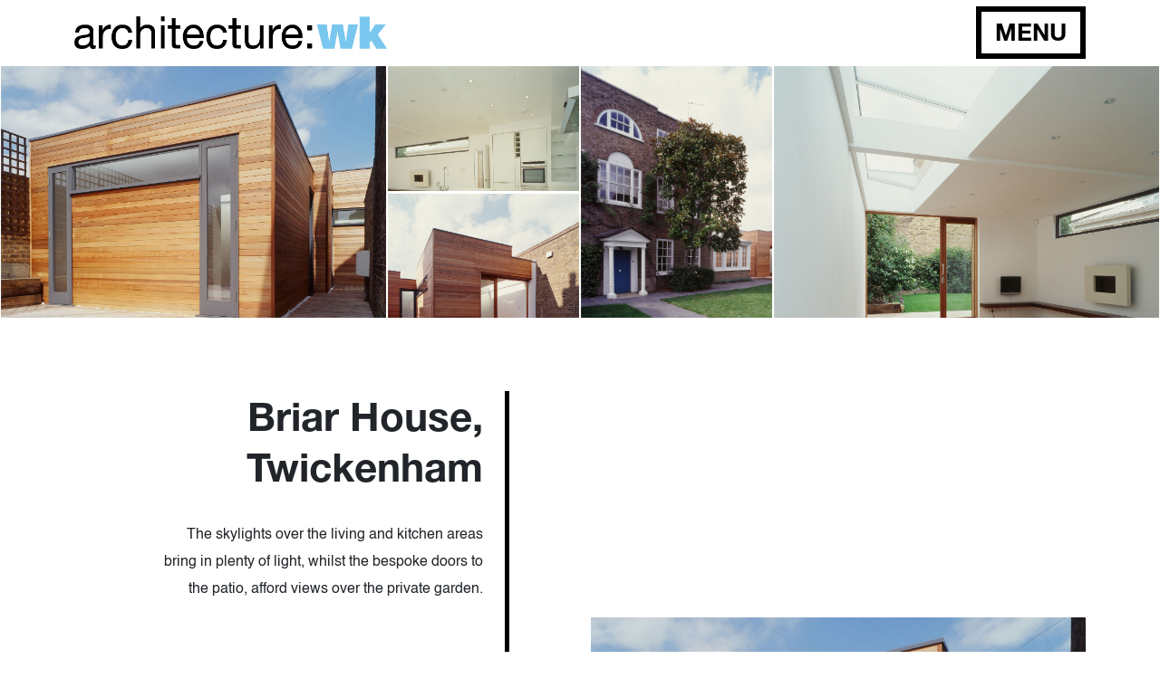

--- FILE ---
content_type: text/html; charset=UTF-8
request_url: https://www.architecturewk.com/projects/briar-house-twickenham
body_size: 8275
content:

<!doctype html>
<!--[if lt IE 9]><html class="no-js no-svg ie lt-ie9 lt-ie8 lt-ie7" lang="en-US"> <![endif]-->
<!--[if IE 9]><html class="no-js no-svg ie ie9 lt-ie9 lt-ie8" lang="en-US"> <![endif]-->
<!--[if gt IE 9]><!--><html class="no-js no-svg" lang="en-US"> <!--<![endif]-->
    <head>
        <!-- Google tag (gtag.js) -->
        <script async src="https://www.googletagmanager.com/gtag/js?id=G-MQ76JM9M76"></script>
        <script>
            window.dataLayer = window.dataLayer || [];
            function gtag(){dataLayer.push(arguments);}
            gtag('js', new Date());
            gtag('config', 'G-MQ76JM9M76');
        </script>

        <!-- Google Tag Manager -->
        <script>
            (
                function(w,d,s,l,i){
                    w[l]=w[l]||[];w[l].push({'gtm.start': new Date().getTime(),event:'gtm.js'});
                    var f=d.getElementsByTagName(s)[0], j=d.createElement(s),dl=l!='dataLayer'?'&l='+l:'';
                    j.async=true;j.src='https://www.googletagmanager.com/gtm.js?id='+i+dl;
                    f.parentNode.insertBefore(j,f);
                }
            )(window,document,'script','dataLayer','GTM-PNJRHQC6');
        </script>

        <!-- End Google Tag Manager -->

        <meta charset="UTF-8" />
        <link rel="icon" type="image/x-icon" href="/wp-content/themes/awk2023/assets/img/favicon.ico">
        <meta name="description" content="">
        <link rel="stylesheet" href="https://cdnjs.cloudflare.com/ajax/libs/font-awesome/6.4.0/css/all.min.css" integrity="sha512-iecdLmaskl7CVkqkXNQ/ZH/XLlvWZOJyj7Yy7tcenmpD1ypASozpmT/E0iPtmFIB46ZmdtAc9eNBvH0H/ZpiBw==" crossorigin="anonymous" referrerpolicy="no-referrer" />
        <link rel="stylesheet" href="https://cdn.jsdelivr.net/npm/@fancyapps/ui@5.0/dist/fancybox/fancybox.css" />
        <link rel="stylesheet" href="/wp-content/themes/awk2023/style.css" type="text/css" media="screen" />

        <meta http-equiv="Content-Type" content="text/html; charset=UTF-8" />
        <meta http-equiv="X-UA-Compatible" content="IE=edge">
        <meta name="viewport" content="width=device-width, initial-scale=1">
        <link rel="pingback" href="https://www.architecturewk.com/xmlrpc.php" />
        <link rel="profile" href="https://gmpg.org/xfn/11">

        <script src="https://www.google.com/recaptcha/api.js" async defer></script>

        <!-- JSON-LD markup generated by Google Structured Data Markup Helper. -->
        <script type="application/ld+json">
            {
                "@context" : "http://schema.org",
                "@type" : "LocalBusiness",
                "name" : "Architecture:WK",
                "image" : "https://www.architecturewk.com/wp-content/themes/awk2014/assets/img/logo.jpg",
                "telephone" : "020 8977 6999",
                "email" : "studio@architecturewk.com",
                "address" : {
                    "@type" : "PostalAddress",
                    "streetAddress" : "69-71 Broad Street",
                    "addressLocality" : "Teddington",
                    "addressRegion" : "London",
                    "addressCountry" : "United Kingdom",
                    "postalCode" : "TW11 8QZ"
                },
                "url" : "https://www.architecturewk.com/"
            }
        </script>

        <meta name='robots' content='index, follow, max-image-preview:large, max-snippet:-1, max-video-preview:-1' />

	<!-- This site is optimized with the Yoast SEO plugin v20.6 - https://yoast.com/wordpress/plugins/seo/ -->
	<title>Briar House, Twickenham | New Build | Architecture:WK</title>
	<meta name="description" content="The client wanted to build a new build home for her mother: It needed to accommodate her changing needs in case wheelchair access was required later." />
	<link rel="canonical" href="https://www.architecturewk.com/projects/briar-house-twickenham" />
	<meta property="og:locale" content="en_US" />
	<meta property="og:type" content="article" />
	<meta property="og:title" content="Briar House, Twickenham | New Build | Architecture:WK" />
	<meta property="og:description" content="The client wanted to build a new build home for her mother: It needed to accommodate her changing needs in case wheelchair access was required later." />
	<meta property="og:url" content="https://www.architecturewk.com/projects/briar-house-twickenham" />
	<meta property="og:site_name" content="Architecture:wk" />
	<meta property="article:modified_time" content="2018-12-18T10:25:58+00:00" />
	<meta property="og:image" content="http://www.architecturewk.com/wp-content/uploads/2014/11/76440008.jpg" />
	<script type="application/ld+json" class="yoast-schema-graph">{"@context":"https://schema.org","@graph":[{"@type":"WebPage","@id":"https://www.architecturewk.com/projects/briar-house-twickenham","url":"https://www.architecturewk.com/projects/briar-house-twickenham","name":"Briar House, Twickenham | New Build | Architecture:WK","isPartOf":{"@id":"https://www.architecturewk.com/#website"},"datePublished":"2014-11-22T05:20:20+00:00","dateModified":"2018-12-18T10:25:58+00:00","description":"The client wanted to build a new build home for her mother: It needed to accommodate her changing needs in case wheelchair access was required later.","breadcrumb":{"@id":"https://www.architecturewk.com/projects/briar-house-twickenham#breadcrumb"},"inLanguage":"en-US","potentialAction":[{"@type":"ReadAction","target":["https://www.architecturewk.com/projects/briar-house-twickenham"]}]},{"@type":"BreadcrumbList","@id":"https://www.architecturewk.com/projects/briar-house-twickenham#breadcrumb","itemListElement":[{"@type":"ListItem","position":1,"name":"Home","item":"https://www.architecturewk.com/"},{"@type":"ListItem","position":2,"name":"Briar House, Twickenham"}]},{"@type":"WebSite","@id":"https://www.architecturewk.com/#website","url":"https://www.architecturewk.com/","name":"Architecture:wk","description":"","potentialAction":[{"@type":"SearchAction","target":{"@type":"EntryPoint","urlTemplate":"https://www.architecturewk.com/?s={search_term_string}"},"query-input":"required name=search_term_string"}],"inLanguage":"en-US"}]}</script>
	<!-- / Yoast SEO plugin. -->


<script type="text/javascript">
window._wpemojiSettings = {"baseUrl":"https:\/\/s.w.org\/images\/core\/emoji\/14.0.0\/72x72\/","ext":".png","svgUrl":"https:\/\/s.w.org\/images\/core\/emoji\/14.0.0\/svg\/","svgExt":".svg","source":{"concatemoji":"https:\/\/www.architecturewk.com\/wp-includes\/js\/wp-emoji-release.min.js?ver=6.2.8"}};
/*! This file is auto-generated */
!function(e,a,t){var n,r,o,i=a.createElement("canvas"),p=i.getContext&&i.getContext("2d");function s(e,t){p.clearRect(0,0,i.width,i.height),p.fillText(e,0,0);e=i.toDataURL();return p.clearRect(0,0,i.width,i.height),p.fillText(t,0,0),e===i.toDataURL()}function c(e){var t=a.createElement("script");t.src=e,t.defer=t.type="text/javascript",a.getElementsByTagName("head")[0].appendChild(t)}for(o=Array("flag","emoji"),t.supports={everything:!0,everythingExceptFlag:!0},r=0;r<o.length;r++)t.supports[o[r]]=function(e){if(p&&p.fillText)switch(p.textBaseline="top",p.font="600 32px Arial",e){case"flag":return s("\ud83c\udff3\ufe0f\u200d\u26a7\ufe0f","\ud83c\udff3\ufe0f\u200b\u26a7\ufe0f")?!1:!s("\ud83c\uddfa\ud83c\uddf3","\ud83c\uddfa\u200b\ud83c\uddf3")&&!s("\ud83c\udff4\udb40\udc67\udb40\udc62\udb40\udc65\udb40\udc6e\udb40\udc67\udb40\udc7f","\ud83c\udff4\u200b\udb40\udc67\u200b\udb40\udc62\u200b\udb40\udc65\u200b\udb40\udc6e\u200b\udb40\udc67\u200b\udb40\udc7f");case"emoji":return!s("\ud83e\udef1\ud83c\udffb\u200d\ud83e\udef2\ud83c\udfff","\ud83e\udef1\ud83c\udffb\u200b\ud83e\udef2\ud83c\udfff")}return!1}(o[r]),t.supports.everything=t.supports.everything&&t.supports[o[r]],"flag"!==o[r]&&(t.supports.everythingExceptFlag=t.supports.everythingExceptFlag&&t.supports[o[r]]);t.supports.everythingExceptFlag=t.supports.everythingExceptFlag&&!t.supports.flag,t.DOMReady=!1,t.readyCallback=function(){t.DOMReady=!0},t.supports.everything||(n=function(){t.readyCallback()},a.addEventListener?(a.addEventListener("DOMContentLoaded",n,!1),e.addEventListener("load",n,!1)):(e.attachEvent("onload",n),a.attachEvent("onreadystatechange",function(){"complete"===a.readyState&&t.readyCallback()})),(e=t.source||{}).concatemoji?c(e.concatemoji):e.wpemoji&&e.twemoji&&(c(e.twemoji),c(e.wpemoji)))}(window,document,window._wpemojiSettings);
</script>
<style type="text/css">
img.wp-smiley,
img.emoji {
	display: inline !important;
	border: none !important;
	box-shadow: none !important;
	height: 1em !important;
	width: 1em !important;
	margin: 0 0.07em !important;
	vertical-align: -0.1em !important;
	background: none !important;
	padding: 0 !important;
}
</style>
	<link rel='stylesheet' id='sbi_styles-css' href='https://www.architecturewk.com/wp-content/plugins/instagram-feed/css/sbi-styles.min.css?ver=6.6.1' type='text/css' media='all' />
<link rel='stylesheet' id='wp-block-library-css' href='https://www.architecturewk.com/wp-includes/css/dist/block-library/style.min.css?ver=6.2.8' type='text/css' media='all' />
<link rel='stylesheet' id='classic-theme-styles-css' href='https://www.architecturewk.com/wp-includes/css/classic-themes.min.css?ver=6.2.8' type='text/css' media='all' />
<style id='global-styles-inline-css' type='text/css'>
body{--wp--preset--color--black: #000000;--wp--preset--color--cyan-bluish-gray: #abb8c3;--wp--preset--color--white: #ffffff;--wp--preset--color--pale-pink: #f78da7;--wp--preset--color--vivid-red: #cf2e2e;--wp--preset--color--luminous-vivid-orange: #ff6900;--wp--preset--color--luminous-vivid-amber: #fcb900;--wp--preset--color--light-green-cyan: #7bdcb5;--wp--preset--color--vivid-green-cyan: #00d084;--wp--preset--color--pale-cyan-blue: #8ed1fc;--wp--preset--color--vivid-cyan-blue: #0693e3;--wp--preset--color--vivid-purple: #9b51e0;--wp--preset--gradient--vivid-cyan-blue-to-vivid-purple: linear-gradient(135deg,rgba(6,147,227,1) 0%,rgb(155,81,224) 100%);--wp--preset--gradient--light-green-cyan-to-vivid-green-cyan: linear-gradient(135deg,rgb(122,220,180) 0%,rgb(0,208,130) 100%);--wp--preset--gradient--luminous-vivid-amber-to-luminous-vivid-orange: linear-gradient(135deg,rgba(252,185,0,1) 0%,rgba(255,105,0,1) 100%);--wp--preset--gradient--luminous-vivid-orange-to-vivid-red: linear-gradient(135deg,rgba(255,105,0,1) 0%,rgb(207,46,46) 100%);--wp--preset--gradient--very-light-gray-to-cyan-bluish-gray: linear-gradient(135deg,rgb(238,238,238) 0%,rgb(169,184,195) 100%);--wp--preset--gradient--cool-to-warm-spectrum: linear-gradient(135deg,rgb(74,234,220) 0%,rgb(151,120,209) 20%,rgb(207,42,186) 40%,rgb(238,44,130) 60%,rgb(251,105,98) 80%,rgb(254,248,76) 100%);--wp--preset--gradient--blush-light-purple: linear-gradient(135deg,rgb(255,206,236) 0%,rgb(152,150,240) 100%);--wp--preset--gradient--blush-bordeaux: linear-gradient(135deg,rgb(254,205,165) 0%,rgb(254,45,45) 50%,rgb(107,0,62) 100%);--wp--preset--gradient--luminous-dusk: linear-gradient(135deg,rgb(255,203,112) 0%,rgb(199,81,192) 50%,rgb(65,88,208) 100%);--wp--preset--gradient--pale-ocean: linear-gradient(135deg,rgb(255,245,203) 0%,rgb(182,227,212) 50%,rgb(51,167,181) 100%);--wp--preset--gradient--electric-grass: linear-gradient(135deg,rgb(202,248,128) 0%,rgb(113,206,126) 100%);--wp--preset--gradient--midnight: linear-gradient(135deg,rgb(2,3,129) 0%,rgb(40,116,252) 100%);--wp--preset--duotone--dark-grayscale: url('#wp-duotone-dark-grayscale');--wp--preset--duotone--grayscale: url('#wp-duotone-grayscale');--wp--preset--duotone--purple-yellow: url('#wp-duotone-purple-yellow');--wp--preset--duotone--blue-red: url('#wp-duotone-blue-red');--wp--preset--duotone--midnight: url('#wp-duotone-midnight');--wp--preset--duotone--magenta-yellow: url('#wp-duotone-magenta-yellow');--wp--preset--duotone--purple-green: url('#wp-duotone-purple-green');--wp--preset--duotone--blue-orange: url('#wp-duotone-blue-orange');--wp--preset--font-size--small: 13px;--wp--preset--font-size--medium: 20px;--wp--preset--font-size--large: 36px;--wp--preset--font-size--x-large: 42px;--wp--preset--spacing--20: 0.44rem;--wp--preset--spacing--30: 0.67rem;--wp--preset--spacing--40: 1rem;--wp--preset--spacing--50: 1.5rem;--wp--preset--spacing--60: 2.25rem;--wp--preset--spacing--70: 3.38rem;--wp--preset--spacing--80: 5.06rem;--wp--preset--shadow--natural: 6px 6px 9px rgba(0, 0, 0, 0.2);--wp--preset--shadow--deep: 12px 12px 50px rgba(0, 0, 0, 0.4);--wp--preset--shadow--sharp: 6px 6px 0px rgba(0, 0, 0, 0.2);--wp--preset--shadow--outlined: 6px 6px 0px -3px rgba(255, 255, 255, 1), 6px 6px rgba(0, 0, 0, 1);--wp--preset--shadow--crisp: 6px 6px 0px rgba(0, 0, 0, 1);}:where(.is-layout-flex){gap: 0.5em;}body .is-layout-flow > .alignleft{float: left;margin-inline-start: 0;margin-inline-end: 2em;}body .is-layout-flow > .alignright{float: right;margin-inline-start: 2em;margin-inline-end: 0;}body .is-layout-flow > .aligncenter{margin-left: auto !important;margin-right: auto !important;}body .is-layout-constrained > .alignleft{float: left;margin-inline-start: 0;margin-inline-end: 2em;}body .is-layout-constrained > .alignright{float: right;margin-inline-start: 2em;margin-inline-end: 0;}body .is-layout-constrained > .aligncenter{margin-left: auto !important;margin-right: auto !important;}body .is-layout-constrained > :where(:not(.alignleft):not(.alignright):not(.alignfull)){max-width: var(--wp--style--global--content-size);margin-left: auto !important;margin-right: auto !important;}body .is-layout-constrained > .alignwide{max-width: var(--wp--style--global--wide-size);}body .is-layout-flex{display: flex;}body .is-layout-flex{flex-wrap: wrap;align-items: center;}body .is-layout-flex > *{margin: 0;}:where(.wp-block-columns.is-layout-flex){gap: 2em;}.has-black-color{color: var(--wp--preset--color--black) !important;}.has-cyan-bluish-gray-color{color: var(--wp--preset--color--cyan-bluish-gray) !important;}.has-white-color{color: var(--wp--preset--color--white) !important;}.has-pale-pink-color{color: var(--wp--preset--color--pale-pink) !important;}.has-vivid-red-color{color: var(--wp--preset--color--vivid-red) !important;}.has-luminous-vivid-orange-color{color: var(--wp--preset--color--luminous-vivid-orange) !important;}.has-luminous-vivid-amber-color{color: var(--wp--preset--color--luminous-vivid-amber) !important;}.has-light-green-cyan-color{color: var(--wp--preset--color--light-green-cyan) !important;}.has-vivid-green-cyan-color{color: var(--wp--preset--color--vivid-green-cyan) !important;}.has-pale-cyan-blue-color{color: var(--wp--preset--color--pale-cyan-blue) !important;}.has-vivid-cyan-blue-color{color: var(--wp--preset--color--vivid-cyan-blue) !important;}.has-vivid-purple-color{color: var(--wp--preset--color--vivid-purple) !important;}.has-black-background-color{background-color: var(--wp--preset--color--black) !important;}.has-cyan-bluish-gray-background-color{background-color: var(--wp--preset--color--cyan-bluish-gray) !important;}.has-white-background-color{background-color: var(--wp--preset--color--white) !important;}.has-pale-pink-background-color{background-color: var(--wp--preset--color--pale-pink) !important;}.has-vivid-red-background-color{background-color: var(--wp--preset--color--vivid-red) !important;}.has-luminous-vivid-orange-background-color{background-color: var(--wp--preset--color--luminous-vivid-orange) !important;}.has-luminous-vivid-amber-background-color{background-color: var(--wp--preset--color--luminous-vivid-amber) !important;}.has-light-green-cyan-background-color{background-color: var(--wp--preset--color--light-green-cyan) !important;}.has-vivid-green-cyan-background-color{background-color: var(--wp--preset--color--vivid-green-cyan) !important;}.has-pale-cyan-blue-background-color{background-color: var(--wp--preset--color--pale-cyan-blue) !important;}.has-vivid-cyan-blue-background-color{background-color: var(--wp--preset--color--vivid-cyan-blue) !important;}.has-vivid-purple-background-color{background-color: var(--wp--preset--color--vivid-purple) !important;}.has-black-border-color{border-color: var(--wp--preset--color--black) !important;}.has-cyan-bluish-gray-border-color{border-color: var(--wp--preset--color--cyan-bluish-gray) !important;}.has-white-border-color{border-color: var(--wp--preset--color--white) !important;}.has-pale-pink-border-color{border-color: var(--wp--preset--color--pale-pink) !important;}.has-vivid-red-border-color{border-color: var(--wp--preset--color--vivid-red) !important;}.has-luminous-vivid-orange-border-color{border-color: var(--wp--preset--color--luminous-vivid-orange) !important;}.has-luminous-vivid-amber-border-color{border-color: var(--wp--preset--color--luminous-vivid-amber) !important;}.has-light-green-cyan-border-color{border-color: var(--wp--preset--color--light-green-cyan) !important;}.has-vivid-green-cyan-border-color{border-color: var(--wp--preset--color--vivid-green-cyan) !important;}.has-pale-cyan-blue-border-color{border-color: var(--wp--preset--color--pale-cyan-blue) !important;}.has-vivid-cyan-blue-border-color{border-color: var(--wp--preset--color--vivid-cyan-blue) !important;}.has-vivid-purple-border-color{border-color: var(--wp--preset--color--vivid-purple) !important;}.has-vivid-cyan-blue-to-vivid-purple-gradient-background{background: var(--wp--preset--gradient--vivid-cyan-blue-to-vivid-purple) !important;}.has-light-green-cyan-to-vivid-green-cyan-gradient-background{background: var(--wp--preset--gradient--light-green-cyan-to-vivid-green-cyan) !important;}.has-luminous-vivid-amber-to-luminous-vivid-orange-gradient-background{background: var(--wp--preset--gradient--luminous-vivid-amber-to-luminous-vivid-orange) !important;}.has-luminous-vivid-orange-to-vivid-red-gradient-background{background: var(--wp--preset--gradient--luminous-vivid-orange-to-vivid-red) !important;}.has-very-light-gray-to-cyan-bluish-gray-gradient-background{background: var(--wp--preset--gradient--very-light-gray-to-cyan-bluish-gray) !important;}.has-cool-to-warm-spectrum-gradient-background{background: var(--wp--preset--gradient--cool-to-warm-spectrum) !important;}.has-blush-light-purple-gradient-background{background: var(--wp--preset--gradient--blush-light-purple) !important;}.has-blush-bordeaux-gradient-background{background: var(--wp--preset--gradient--blush-bordeaux) !important;}.has-luminous-dusk-gradient-background{background: var(--wp--preset--gradient--luminous-dusk) !important;}.has-pale-ocean-gradient-background{background: var(--wp--preset--gradient--pale-ocean) !important;}.has-electric-grass-gradient-background{background: var(--wp--preset--gradient--electric-grass) !important;}.has-midnight-gradient-background{background: var(--wp--preset--gradient--midnight) !important;}.has-small-font-size{font-size: var(--wp--preset--font-size--small) !important;}.has-medium-font-size{font-size: var(--wp--preset--font-size--medium) !important;}.has-large-font-size{font-size: var(--wp--preset--font-size--large) !important;}.has-x-large-font-size{font-size: var(--wp--preset--font-size--x-large) !important;}
.wp-block-navigation a:where(:not(.wp-element-button)){color: inherit;}
:where(.wp-block-columns.is-layout-flex){gap: 2em;}
.wp-block-pullquote{font-size: 1.5em;line-height: 1.6;}
</style>
<link rel="https://api.w.org/" href="https://www.architecturewk.com/wp-json/" /><link rel="EditURI" type="application/rsd+xml" title="RSD" href="https://www.architecturewk.com/xmlrpc.php?rsd" />
<link rel="wlwmanifest" type="application/wlwmanifest+xml" href="https://www.architecturewk.com/wp-includes/wlwmanifest.xml" />
<meta name="generator" content="WordPress 6.2.8" />
<link rel='shortlink' href='https://www.architecturewk.com/?p=120' />
<link rel="alternate" type="application/json+oembed" href="https://www.architecturewk.com/wp-json/oembed/1.0/embed?url=https%3A%2F%2Fwww.architecturewk.com%2Fprojects%2Fbriar-house-twickenham" />
<link rel="alternate" type="text/xml+oembed" href="https://www.architecturewk.com/wp-json/oembed/1.0/embed?url=https%3A%2F%2Fwww.architecturewk.com%2Fprojects%2Fbriar-house-twickenham&#038;format=xml" />


    </head>


    <body id="project" class="projects-template-default single single-projects postid-120" data-template="base.twig">

        <!-- Google Tag Manager (noscript) -->
        <noscript>
            <iframe src=https://www.googletagmanager.com/ns.html?id=GTM-PNJRHQC6 height="0" width="0" style="display:none;visibility:hidden"></iframe>
        </noscript>
        <!-- End Google Tag Manager (noscript) -->

        <header>
            <div class="container-fluid container-lg">
                <div class="row">
                    <div class="col-12">

                        <div class="masthead" >

                            <a href="/"><img class="logo" src="/wp-content/themes/awk2023/assets/img/logo.png" width="345px"></a>

                            <button class="btn btn-primary float-end d-none d-md-block site-menu-toggle" type="button" data-bs-toggle="offcanvas" data-bs-target="#site-menu" aria-controls="site-menu">MENU</button>
                            <a class="site-menu-toggle d-md-none" data-bs-toggle="offcanvas" data-bs-target="#site-menu" aria-controls="site-menu"><img src="/wp-content/themes/awk2023/assets/img/hamburger.png" width="30px"></a>

                        </div>

                    </div>
                </div>
            </div>
        </header>

        <section id="content" role="main" class="content-wrapper">

                    <div id="wall" class="container-fluid">
        <div class="row">
            <div class="col-12 col-md-8 col-lg-6 col-xl-4">
                <div class="img-wrap" style="background-image: url('https://www.architecturewk.com/wp-content/uploads/2014/11/briar.jpg')" alt="" >
                    <img class="frame-placeholder" src="/wp-content/themes/awk2023/assets/img/placeholder-landscape-l.png" width="100%">
                </div>
            </div>
            <div class="col-12 col-md-4 col-lg-3 col-xl-2 d-none d-md-block">
                <div class="position-relative">
                    <img class="frame-placeholder" src="/wp-content/themes/awk2023/assets/img/placeholder-portrait.png" width="100%">
                    <div class="two-up top img-wrap" style="background-image: url('https://www.architecturewk.com/wp-content/uploads/2014/11/76440002.jpg')" alt="" ></div>
                    <div class="two-up bottom img-wrap" style="background-image: url('https://www.architecturewk.com/wp-content/uploads/2014/11/76440003.jpg')" alt="" ></div>
                </div>
            </div>
            <div class="col-12 col-md-4 col-lg-3 col-xl-2  d-none d-lg-block">
                <div class="img-wrap" style="background-image: url('https://www.architecturewk.com/wp-content/uploads/2014/11/76440005.jpg')" alt="162">
                    <img class="frame-placeholder" src="/wp-content/themes/awk2023/assets/img/placeholder-portrait.png" width="100%">
                </div>
            </div>
            <div class="col-12 col-md-8 col-lg-6 col-xl-4 d-none d-xl-block">
                <div class="img-wrap" style="background-image: url('https://www.architecturewk.com/wp-content/uploads/2014/11/76440006.jpg')" alt="" >
                    <img class="frame-placeholder" src="/wp-content/themes/awk2023/assets/img/placeholder-landscape-l.png" width="100%">
                </div>
            </div>
        </div>
    </div>
    <div class="container-fluid container-lg">
        <div class="medium-spacer"></div>
        <div class="row">
            <div class="col-12 col-md-4 offset-md-1 text-md-end">
                <h2>Briar House, Twickenham</h2>
                <h5></h5>
                <p>
                    The skylights over the living and kitchen areas bring in plenty of light, whilst the bespoke doors to the patio, afford views over the private garden.
                </p>
            </div>
            <div class="col-1 d-none d-md-block">
                <div class="border-margin-line-left"></div>
            </div>
        </div>
        <div class="row">
            <div class="col-md-1 offset-md-5 d-none d-md-block">
                <div class="border-margin-line-left"></div>
            </div>
            <div class="col-12 col-md-6">
                <p class="d-none d-md-block">
                    <img src="https://www.architecturewk.com/wp-content/uploads/2014/11/briar.jpg" width="100%">
                </p>
                                <p class="testimonial">
                    "The design was key; perfectly complementing our house, creating enjoyable, light spaces, and we were delighted with their outstanding customer service throughout - from design to completion!"
                </p>
                                <p>
                    <span data-sheets-value="[null,2,&quot;Jane wanted to build a new-build home for her mother in the grounds of her Grade II listed property in Twickenham.  It needed to accommodate her mother's changing needs in case wheelchair access was required later.  The project needed both listed building consent and planning consent.  We worked closely with Richmond Planning Department's Conservation Officer to arrive at a mutually agreeable proposal.  The project was to contrast with the traditional brick house.  The skylights over the living and kitchen areas bring in plenty of light, whilst the bespoke doors to the patio, afford views over the private garden.  The property required its own utility services and we assisted with the organisation with the relevant suppliers.  Jane's mother's dark timber antique furniture is beautifully displayed against the simple white walls and timber floors.  The shower room /wet room, designed to accommodate showering whilst seated, gains light from a long glazed skylight.  &quot;]" data-sheets-userformat="[null,null,2945,[null,0],null,null,null,null,null,null,0,1,0,null,[null,2,0]]">Jane wanted to build a new-build home for her mother in the grounds of her Grade II listed property in Twickenham. It needed to accommodate her mother's changing needs in case wheelchair access was required later. The project needed both listed building consent and planning consent. We worked closely with Richmond Planning Department's Conservation Officer to arrive at a mutually agreeable proposal. The project was to contrast with the traditional brick house. </span>
                </p>
                <p>
                    <img src="https://www.architecturewk.com/wp-content/uploads/2014/11/76440008.jpg" width="100%">
                </p>
                <p>
                    The skylights over the living and kitchen areas bring in plenty of light, whilst the bespoke doors to the patio, afford views over the private garden. The property required its own utility services and we assisted with the organisation with the relevant suppliers. Jane's mother's dark timber antique furniture is beautifully displayed against the simple white walls and timber floors. The shower room /wet room, designed to accommodate showering whilst seated, gains light from a long glazed skylight.
                </p>
            </div>
        </div>

        <div class="medium-spacer"></div>
        <div class="row row-cols-2 row-cols-md-4 row-cols-lg-6 gx-1 gy-1">
                            <div class="col">
                <a href="https://www.architecturewk.com/wp-content/uploads/2014/11/76440001-1200x1182.jpg" data-fancybox="gallery">
                    <img alt="76440001" src="https://www.architecturewk.com/wp-content/uploads/2014/11/76440001-300x300.jpg" width="100%"/>
                </a>
            </div>
                            <div class="col">
                <a href="https://www.architecturewk.com/wp-content/uploads/2014/11/76440002-1200x1241.jpg" data-fancybox="gallery">
                    <img alt="76440002" src="https://www.architecturewk.com/wp-content/uploads/2014/11/76440002-300x300.jpg" width="100%"/>
                </a>
            </div>
                            <div class="col">
                <a href="https://www.architecturewk.com/wp-content/uploads/2014/11/76440003-1200x1182.jpg" data-fancybox="gallery">
                    <img alt="76440003" src="https://www.architecturewk.com/wp-content/uploads/2014/11/76440003-300x300.jpg" width="100%"/>
                </a>
            </div>
                            <div class="col">
                <a href="https://www.architecturewk.com/wp-content/uploads/2014/11/76440005-1200x1218.jpg" data-fancybox="gallery">
                    <img alt="76440005" src="https://www.architecturewk.com/wp-content/uploads/2014/11/76440005-300x300.jpg" width="100%"/>
                </a>
            </div>
                            <div class="col">
                <a href="https://www.architecturewk.com/wp-content/uploads/2014/11/76440006-1200x1182.jpg" data-fancybox="gallery">
                    <img alt="76440006" src="https://www.architecturewk.com/wp-content/uploads/2014/11/76440006-300x300.jpg" width="100%"/>
                </a>
            </div>
                            <div class="col">
                <a href="https://www.architecturewk.com/wp-content/uploads/2014/11/76440008-1200x1182.jpg" data-fancybox="gallery">
                    <img alt="76440008" src="https://www.architecturewk.com/wp-content/uploads/2014/11/76440008-300x300.jpg" width="100%"/>
                </a>
            </div>
                            <div class="col">
                <a href="https://www.architecturewk.com/wp-content/uploads/2014/11/76440011-1200x1182.jpg" data-fancybox="gallery">
                    <img alt="76440011" src="https://www.architecturewk.com/wp-content/uploads/2014/11/76440011-300x300.jpg" width="100%"/>
                </a>
            </div>
                            <div class="col">
                <a href="https://www.architecturewk.com/wp-content/uploads/2014/11/76440012-1200x1182.jpg" data-fancybox="gallery">
                    <img alt="76440012" src="https://www.architecturewk.com/wp-content/uploads/2014/11/76440012-300x300.jpg" width="100%"/>
                </a>
            </div>
                            <div class="col">
                <a href="https://www.architecturewk.com/wp-content/uploads/2014/11/76440013-1200x1182.jpg" data-fancybox="gallery">
                    <img alt="76440013" src="https://www.architecturewk.com/wp-content/uploads/2014/11/76440013-300x300.jpg" width="100%"/>
                </a>
            </div>
                    </div>

        <div class="medium-spacer"></div>

        <div class="row row-cols-2 row-cols-md-4 row-cols-lg-6 gx-1 gy-1">
                    </div>

        <div class="medium-spacer"></div>
    </div>

        </section>


        <footer id="footer">
            <div class="container">
                <div class="row">
                    <div class="col-12">
                        <div class="row">
    <div class="col-12 col-md-9">
        Architecture:WK, Richmond, London.<br>
        Architects & Designers<br>
        -<br>
        <a href="tel:+442089776999">Tel. 020 8977 6999</a><br>
        <a href="/cdn-cgi/l/email-protection#cebdbabbaaa7a18eafbcada6a7baabadbabbbcabb9a5e0ada1a3">E. <span class="__cf_email__" data-cfemail="53202726373a3c133221303b3a2736302726213624387d303c3e">[email&#160;protected]</span></a><br><br>
    </div>
    <div class="col-12 col-md-3">
        Follow us<br>
        -<br>
        <a href="https://twitter.com/architecturewk" target="_blank">Twitter</a><br>
        <a href="https://www.facebook.com/ArchitectureWK" target="_blank">Facebook</a><br>
        <a href="https://uk.pinterest.com/archwk/" target="_blank">Pinterest</a><br>
        <a href="https://www.instagram.com/archwk/" target="_blank">Instagram</a><br><br>
    </div>
    <div id="association-logos" class="col-12">
        <img src="/wp-content/themes/awk2023/assets/img/riba-logo.png">&nbsp;&nbsp;&nbsp;
        <img src="/wp-content/themes/awk2023/assets/img/arb-logo.png">
    </div>
    <div class="col-12 text-center credits">
        <br><br>
        Copyright 2026 | <a href="/privacy-policy">Privacy Policy</a> | <a href="/cookie-policy">Cookie Policy</a>
    </div>
    <div class="col-12 text-center credits">
        A site by <a href="http://ssone.co">ssone digital</a>
    </div>
</div>                    </div>
                </div>
            </div>

        </footer>

        <!-- Instagram Feed JS -->
<script data-cfasync="false" src="/cdn-cgi/scripts/5c5dd728/cloudflare-static/email-decode.min.js"></script><script type="text/javascript">
var sbiajaxurl = "https://www.architecturewk.com/wp-admin/admin-ajax.php";
</script>


        <div class="offcanvas offcanvas-end" tabindex="-1" id="site-menu" aria-labelledby="sitem-enu">
            <div class="container">
    <div class="row">
        <div class="col-12">

            <div class="offcanvas-header masthead reverse text-left">
                <a href="/"><img class="logo" src="/wp-content/themes/awk2023/assets/img/logo-onblack.png" width="345px"></a>
                <button type="button" class="btn btn-primary on-black float-end site-menu-toggle d-none d-md-block" data-bs-dismiss="offcanvas" aria-label="Close">CLOSE</button>
                <a class="site-menu-toggle d-md-none" data-bs-dismiss="offcanvas" aria-label="Close"><img src="/wp-content/themes/awk2023/assets/img/hamburger-on-black.png" width="30px"></a>
            </div>
            <div class="offcanvas-body">

                <div class="row g-0">
                    <div class="col-12 col-lg-8 offset-lg-4  col-xl-7 offset-xl-5">
                        <ul id="site-menu">
                                                            <li class=" menu-item menu-item-type-custom menu-item-object-custom menu-item-1802">
                                    <a target="" href="/">Home</a>
                                </li>
                                                            <li class=" menu-item menu-item-type-post_type menu-item-object-page menu-item-1801">
                                    <a target="" href="/projects">Projects</a>
                                </li>
                                                            <li class=" menu-item menu-item-type-post_type menu-item-object-page menu-item-2007">
                                    <a target="" href="/architectural-design-service-london">How we work</a>
                                </li>
                                                            <li class=" menu-item menu-item-type-post_type menu-item-object-page menu-item-2008">
                                    <a target="" href="/design-in-a-day">Design in a day</a>
                                </li>
                                                            <li class=" menu-item menu-item-type-post_type menu-item-object-page menu-item-1450">
                                    <a target="" href="/about">About Us</a>
                                </li>
                                                            <li class=" menu-item menu-item-type-post_type menu-item-object-page menu-item-1448">
                                    <a target="" href="/team">Team</a>
                                </li>
                                                            <li class=" menu-item menu-item-type-post_type menu-item-object-page menu-item-2238">
                                    <a target="" href="/blog">Blog</a>
                                </li>
                                                            <li class=" menu-item menu-item-type-post_type menu-item-object-page menu-item-1447">
                                    <a target="" href="/contact">Contact</a>
                                </li>
                                                    </ul>
                    </div>
                </div>
            </div>
        </div>
    </div>

</div>        </div>

        <script src="https://cdnjs.cloudflare.com/ajax/libs/jquery/3.6.4/jquery.min.js" integrity="sha512-pumBsjNRGGqkPzKHndZMaAG+bir374sORyzM3uulLV14lN5LyykqNk8eEeUlUkB3U0M4FApyaHraT65ihJhDpQ==" crossorigin="anonymous" referrerpolicy="no-referrer"></script>
        <script src="https://cdnjs.cloudflare.com/ajax/libs/bootstrap/5.2.3/js/bootstrap.min.js" integrity="sha512-1/RvZTcCDEUjY/CypiMz+iqqtaoQfAITmNSJY17Myp4Ms5mdxPS5UV7iOfdZoxcGhzFbOm6sntTKJppjvuhg4g==" crossorigin="anonymous" referrerpolicy="no-referrer"></script>
        <script src="https://cdn.jsdelivr.net/npm/@fancyapps/ui@5.0/dist/fancybox/fancybox.umd.js"></script>

        <script>
            Fancybox.bind('[data-fancybox="gallery"]', {
                //
            });
        </script>

        <script>
            $(function(){
                let lastScrollTop = 0, delta = 5;
                $(window).scroll(function(){
                    let nowScrollTop = $(this).scrollTop();
                    if(Math.abs(lastScrollTop - nowScrollTop) >= delta){
                        if (nowScrollTop > lastScrollTop){
                            $('body').removeClass('fixed-header');
                        } else {
                            // ACTION ON
                            // SCROLLING UP
                            $('body').addClass('fixed-header');
                        }
                        lastScrollTop = nowScrollTop;
                    }
                });
            });
        </script>
            <script defer src="https://static.cloudflareinsights.com/beacon.min.js/vcd15cbe7772f49c399c6a5babf22c1241717689176015" integrity="sha512-ZpsOmlRQV6y907TI0dKBHq9Md29nnaEIPlkf84rnaERnq6zvWvPUqr2ft8M1aS28oN72PdrCzSjY4U6VaAw1EQ==" data-cf-beacon='{"version":"2024.11.0","token":"a9365cb1e5c84b8a97473a2be1fa403e","r":1,"server_timing":{"name":{"cfCacheStatus":true,"cfEdge":true,"cfExtPri":true,"cfL4":true,"cfOrigin":true,"cfSpeedBrain":true},"location_startswith":null}}' crossorigin="anonymous"></script>
</body>
</html>